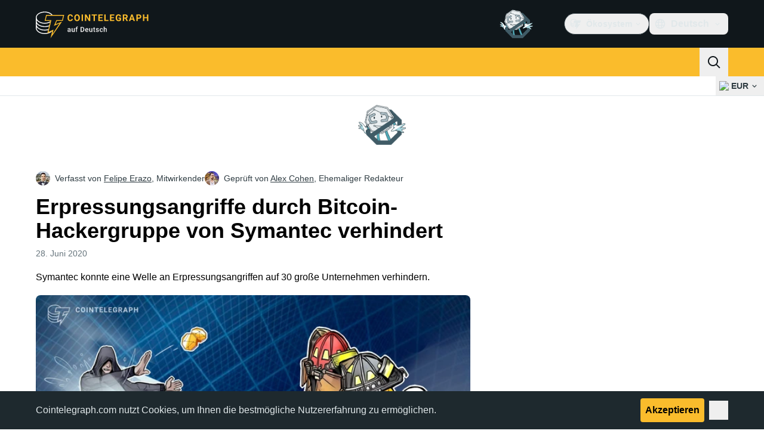

--- FILE ---
content_type: text/css; charset=utf-8
request_url: https://de.cointelegraph.com/_duck/ducklings/index.RzMI8_0o.css
body_size: -1051
content:
#__duck{min-height:100vh}
